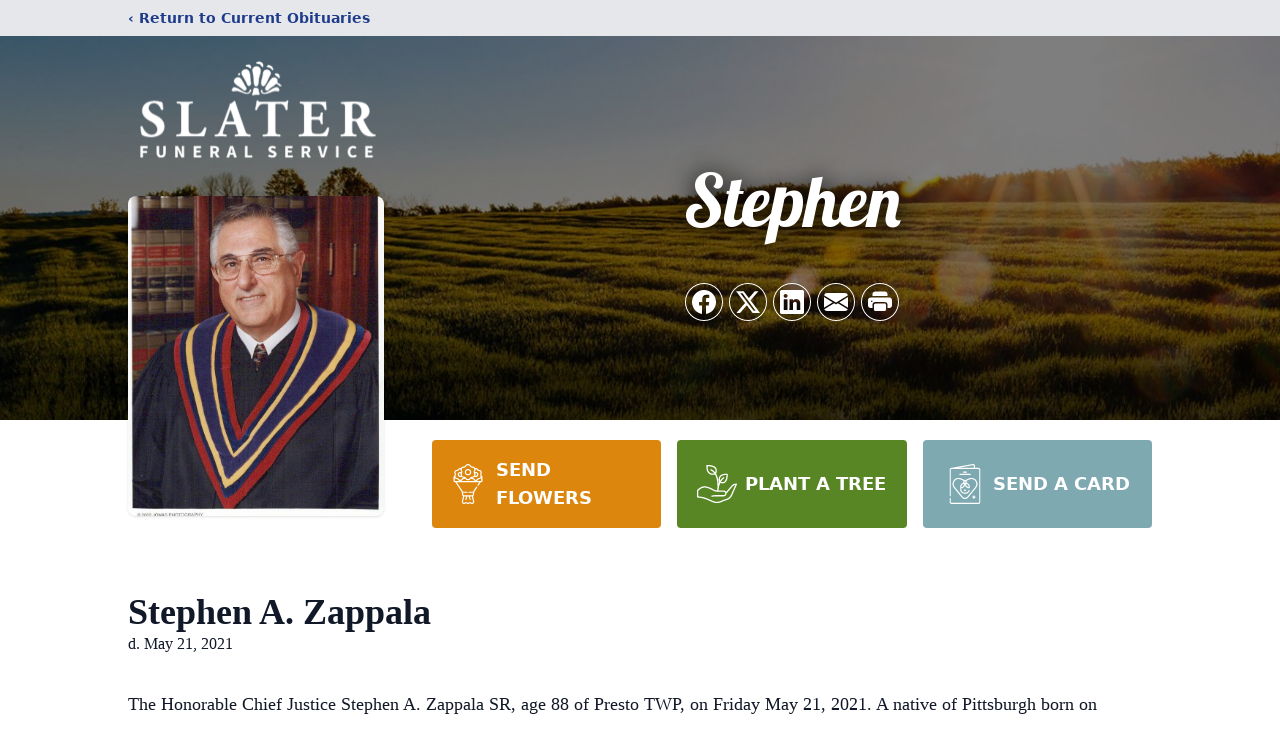

--- FILE ---
content_type: text/html; charset=utf-8
request_url: https://www.google.com/recaptcha/enterprise/anchor?ar=1&k=6LfWftQfAAAAALIq8Di_UaZg3bGQjk3JJ_GPOWyY&co=aHR0cHM6Ly9vYml0cy5zbGF0ZXJmdW5lcmFsLmNvbTo0NDM.&hl=en&type=image&v=PoyoqOPhxBO7pBk68S4YbpHZ&theme=light&size=invisible&badge=bottomright&anchor-ms=20000&execute-ms=30000&cb=ii9qfe8qwkb7
body_size: 48765
content:
<!DOCTYPE HTML><html dir="ltr" lang="en"><head><meta http-equiv="Content-Type" content="text/html; charset=UTF-8">
<meta http-equiv="X-UA-Compatible" content="IE=edge">
<title>reCAPTCHA</title>
<style type="text/css">
/* cyrillic-ext */
@font-face {
  font-family: 'Roboto';
  font-style: normal;
  font-weight: 400;
  font-stretch: 100%;
  src: url(//fonts.gstatic.com/s/roboto/v48/KFO7CnqEu92Fr1ME7kSn66aGLdTylUAMa3GUBHMdazTgWw.woff2) format('woff2');
  unicode-range: U+0460-052F, U+1C80-1C8A, U+20B4, U+2DE0-2DFF, U+A640-A69F, U+FE2E-FE2F;
}
/* cyrillic */
@font-face {
  font-family: 'Roboto';
  font-style: normal;
  font-weight: 400;
  font-stretch: 100%;
  src: url(//fonts.gstatic.com/s/roboto/v48/KFO7CnqEu92Fr1ME7kSn66aGLdTylUAMa3iUBHMdazTgWw.woff2) format('woff2');
  unicode-range: U+0301, U+0400-045F, U+0490-0491, U+04B0-04B1, U+2116;
}
/* greek-ext */
@font-face {
  font-family: 'Roboto';
  font-style: normal;
  font-weight: 400;
  font-stretch: 100%;
  src: url(//fonts.gstatic.com/s/roboto/v48/KFO7CnqEu92Fr1ME7kSn66aGLdTylUAMa3CUBHMdazTgWw.woff2) format('woff2');
  unicode-range: U+1F00-1FFF;
}
/* greek */
@font-face {
  font-family: 'Roboto';
  font-style: normal;
  font-weight: 400;
  font-stretch: 100%;
  src: url(//fonts.gstatic.com/s/roboto/v48/KFO7CnqEu92Fr1ME7kSn66aGLdTylUAMa3-UBHMdazTgWw.woff2) format('woff2');
  unicode-range: U+0370-0377, U+037A-037F, U+0384-038A, U+038C, U+038E-03A1, U+03A3-03FF;
}
/* math */
@font-face {
  font-family: 'Roboto';
  font-style: normal;
  font-weight: 400;
  font-stretch: 100%;
  src: url(//fonts.gstatic.com/s/roboto/v48/KFO7CnqEu92Fr1ME7kSn66aGLdTylUAMawCUBHMdazTgWw.woff2) format('woff2');
  unicode-range: U+0302-0303, U+0305, U+0307-0308, U+0310, U+0312, U+0315, U+031A, U+0326-0327, U+032C, U+032F-0330, U+0332-0333, U+0338, U+033A, U+0346, U+034D, U+0391-03A1, U+03A3-03A9, U+03B1-03C9, U+03D1, U+03D5-03D6, U+03F0-03F1, U+03F4-03F5, U+2016-2017, U+2034-2038, U+203C, U+2040, U+2043, U+2047, U+2050, U+2057, U+205F, U+2070-2071, U+2074-208E, U+2090-209C, U+20D0-20DC, U+20E1, U+20E5-20EF, U+2100-2112, U+2114-2115, U+2117-2121, U+2123-214F, U+2190, U+2192, U+2194-21AE, U+21B0-21E5, U+21F1-21F2, U+21F4-2211, U+2213-2214, U+2216-22FF, U+2308-230B, U+2310, U+2319, U+231C-2321, U+2336-237A, U+237C, U+2395, U+239B-23B7, U+23D0, U+23DC-23E1, U+2474-2475, U+25AF, U+25B3, U+25B7, U+25BD, U+25C1, U+25CA, U+25CC, U+25FB, U+266D-266F, U+27C0-27FF, U+2900-2AFF, U+2B0E-2B11, U+2B30-2B4C, U+2BFE, U+3030, U+FF5B, U+FF5D, U+1D400-1D7FF, U+1EE00-1EEFF;
}
/* symbols */
@font-face {
  font-family: 'Roboto';
  font-style: normal;
  font-weight: 400;
  font-stretch: 100%;
  src: url(//fonts.gstatic.com/s/roboto/v48/KFO7CnqEu92Fr1ME7kSn66aGLdTylUAMaxKUBHMdazTgWw.woff2) format('woff2');
  unicode-range: U+0001-000C, U+000E-001F, U+007F-009F, U+20DD-20E0, U+20E2-20E4, U+2150-218F, U+2190, U+2192, U+2194-2199, U+21AF, U+21E6-21F0, U+21F3, U+2218-2219, U+2299, U+22C4-22C6, U+2300-243F, U+2440-244A, U+2460-24FF, U+25A0-27BF, U+2800-28FF, U+2921-2922, U+2981, U+29BF, U+29EB, U+2B00-2BFF, U+4DC0-4DFF, U+FFF9-FFFB, U+10140-1018E, U+10190-1019C, U+101A0, U+101D0-101FD, U+102E0-102FB, U+10E60-10E7E, U+1D2C0-1D2D3, U+1D2E0-1D37F, U+1F000-1F0FF, U+1F100-1F1AD, U+1F1E6-1F1FF, U+1F30D-1F30F, U+1F315, U+1F31C, U+1F31E, U+1F320-1F32C, U+1F336, U+1F378, U+1F37D, U+1F382, U+1F393-1F39F, U+1F3A7-1F3A8, U+1F3AC-1F3AF, U+1F3C2, U+1F3C4-1F3C6, U+1F3CA-1F3CE, U+1F3D4-1F3E0, U+1F3ED, U+1F3F1-1F3F3, U+1F3F5-1F3F7, U+1F408, U+1F415, U+1F41F, U+1F426, U+1F43F, U+1F441-1F442, U+1F444, U+1F446-1F449, U+1F44C-1F44E, U+1F453, U+1F46A, U+1F47D, U+1F4A3, U+1F4B0, U+1F4B3, U+1F4B9, U+1F4BB, U+1F4BF, U+1F4C8-1F4CB, U+1F4D6, U+1F4DA, U+1F4DF, U+1F4E3-1F4E6, U+1F4EA-1F4ED, U+1F4F7, U+1F4F9-1F4FB, U+1F4FD-1F4FE, U+1F503, U+1F507-1F50B, U+1F50D, U+1F512-1F513, U+1F53E-1F54A, U+1F54F-1F5FA, U+1F610, U+1F650-1F67F, U+1F687, U+1F68D, U+1F691, U+1F694, U+1F698, U+1F6AD, U+1F6B2, U+1F6B9-1F6BA, U+1F6BC, U+1F6C6-1F6CF, U+1F6D3-1F6D7, U+1F6E0-1F6EA, U+1F6F0-1F6F3, U+1F6F7-1F6FC, U+1F700-1F7FF, U+1F800-1F80B, U+1F810-1F847, U+1F850-1F859, U+1F860-1F887, U+1F890-1F8AD, U+1F8B0-1F8BB, U+1F8C0-1F8C1, U+1F900-1F90B, U+1F93B, U+1F946, U+1F984, U+1F996, U+1F9E9, U+1FA00-1FA6F, U+1FA70-1FA7C, U+1FA80-1FA89, U+1FA8F-1FAC6, U+1FACE-1FADC, U+1FADF-1FAE9, U+1FAF0-1FAF8, U+1FB00-1FBFF;
}
/* vietnamese */
@font-face {
  font-family: 'Roboto';
  font-style: normal;
  font-weight: 400;
  font-stretch: 100%;
  src: url(//fonts.gstatic.com/s/roboto/v48/KFO7CnqEu92Fr1ME7kSn66aGLdTylUAMa3OUBHMdazTgWw.woff2) format('woff2');
  unicode-range: U+0102-0103, U+0110-0111, U+0128-0129, U+0168-0169, U+01A0-01A1, U+01AF-01B0, U+0300-0301, U+0303-0304, U+0308-0309, U+0323, U+0329, U+1EA0-1EF9, U+20AB;
}
/* latin-ext */
@font-face {
  font-family: 'Roboto';
  font-style: normal;
  font-weight: 400;
  font-stretch: 100%;
  src: url(//fonts.gstatic.com/s/roboto/v48/KFO7CnqEu92Fr1ME7kSn66aGLdTylUAMa3KUBHMdazTgWw.woff2) format('woff2');
  unicode-range: U+0100-02BA, U+02BD-02C5, U+02C7-02CC, U+02CE-02D7, U+02DD-02FF, U+0304, U+0308, U+0329, U+1D00-1DBF, U+1E00-1E9F, U+1EF2-1EFF, U+2020, U+20A0-20AB, U+20AD-20C0, U+2113, U+2C60-2C7F, U+A720-A7FF;
}
/* latin */
@font-face {
  font-family: 'Roboto';
  font-style: normal;
  font-weight: 400;
  font-stretch: 100%;
  src: url(//fonts.gstatic.com/s/roboto/v48/KFO7CnqEu92Fr1ME7kSn66aGLdTylUAMa3yUBHMdazQ.woff2) format('woff2');
  unicode-range: U+0000-00FF, U+0131, U+0152-0153, U+02BB-02BC, U+02C6, U+02DA, U+02DC, U+0304, U+0308, U+0329, U+2000-206F, U+20AC, U+2122, U+2191, U+2193, U+2212, U+2215, U+FEFF, U+FFFD;
}
/* cyrillic-ext */
@font-face {
  font-family: 'Roboto';
  font-style: normal;
  font-weight: 500;
  font-stretch: 100%;
  src: url(//fonts.gstatic.com/s/roboto/v48/KFO7CnqEu92Fr1ME7kSn66aGLdTylUAMa3GUBHMdazTgWw.woff2) format('woff2');
  unicode-range: U+0460-052F, U+1C80-1C8A, U+20B4, U+2DE0-2DFF, U+A640-A69F, U+FE2E-FE2F;
}
/* cyrillic */
@font-face {
  font-family: 'Roboto';
  font-style: normal;
  font-weight: 500;
  font-stretch: 100%;
  src: url(//fonts.gstatic.com/s/roboto/v48/KFO7CnqEu92Fr1ME7kSn66aGLdTylUAMa3iUBHMdazTgWw.woff2) format('woff2');
  unicode-range: U+0301, U+0400-045F, U+0490-0491, U+04B0-04B1, U+2116;
}
/* greek-ext */
@font-face {
  font-family: 'Roboto';
  font-style: normal;
  font-weight: 500;
  font-stretch: 100%;
  src: url(//fonts.gstatic.com/s/roboto/v48/KFO7CnqEu92Fr1ME7kSn66aGLdTylUAMa3CUBHMdazTgWw.woff2) format('woff2');
  unicode-range: U+1F00-1FFF;
}
/* greek */
@font-face {
  font-family: 'Roboto';
  font-style: normal;
  font-weight: 500;
  font-stretch: 100%;
  src: url(//fonts.gstatic.com/s/roboto/v48/KFO7CnqEu92Fr1ME7kSn66aGLdTylUAMa3-UBHMdazTgWw.woff2) format('woff2');
  unicode-range: U+0370-0377, U+037A-037F, U+0384-038A, U+038C, U+038E-03A1, U+03A3-03FF;
}
/* math */
@font-face {
  font-family: 'Roboto';
  font-style: normal;
  font-weight: 500;
  font-stretch: 100%;
  src: url(//fonts.gstatic.com/s/roboto/v48/KFO7CnqEu92Fr1ME7kSn66aGLdTylUAMawCUBHMdazTgWw.woff2) format('woff2');
  unicode-range: U+0302-0303, U+0305, U+0307-0308, U+0310, U+0312, U+0315, U+031A, U+0326-0327, U+032C, U+032F-0330, U+0332-0333, U+0338, U+033A, U+0346, U+034D, U+0391-03A1, U+03A3-03A9, U+03B1-03C9, U+03D1, U+03D5-03D6, U+03F0-03F1, U+03F4-03F5, U+2016-2017, U+2034-2038, U+203C, U+2040, U+2043, U+2047, U+2050, U+2057, U+205F, U+2070-2071, U+2074-208E, U+2090-209C, U+20D0-20DC, U+20E1, U+20E5-20EF, U+2100-2112, U+2114-2115, U+2117-2121, U+2123-214F, U+2190, U+2192, U+2194-21AE, U+21B0-21E5, U+21F1-21F2, U+21F4-2211, U+2213-2214, U+2216-22FF, U+2308-230B, U+2310, U+2319, U+231C-2321, U+2336-237A, U+237C, U+2395, U+239B-23B7, U+23D0, U+23DC-23E1, U+2474-2475, U+25AF, U+25B3, U+25B7, U+25BD, U+25C1, U+25CA, U+25CC, U+25FB, U+266D-266F, U+27C0-27FF, U+2900-2AFF, U+2B0E-2B11, U+2B30-2B4C, U+2BFE, U+3030, U+FF5B, U+FF5D, U+1D400-1D7FF, U+1EE00-1EEFF;
}
/* symbols */
@font-face {
  font-family: 'Roboto';
  font-style: normal;
  font-weight: 500;
  font-stretch: 100%;
  src: url(//fonts.gstatic.com/s/roboto/v48/KFO7CnqEu92Fr1ME7kSn66aGLdTylUAMaxKUBHMdazTgWw.woff2) format('woff2');
  unicode-range: U+0001-000C, U+000E-001F, U+007F-009F, U+20DD-20E0, U+20E2-20E4, U+2150-218F, U+2190, U+2192, U+2194-2199, U+21AF, U+21E6-21F0, U+21F3, U+2218-2219, U+2299, U+22C4-22C6, U+2300-243F, U+2440-244A, U+2460-24FF, U+25A0-27BF, U+2800-28FF, U+2921-2922, U+2981, U+29BF, U+29EB, U+2B00-2BFF, U+4DC0-4DFF, U+FFF9-FFFB, U+10140-1018E, U+10190-1019C, U+101A0, U+101D0-101FD, U+102E0-102FB, U+10E60-10E7E, U+1D2C0-1D2D3, U+1D2E0-1D37F, U+1F000-1F0FF, U+1F100-1F1AD, U+1F1E6-1F1FF, U+1F30D-1F30F, U+1F315, U+1F31C, U+1F31E, U+1F320-1F32C, U+1F336, U+1F378, U+1F37D, U+1F382, U+1F393-1F39F, U+1F3A7-1F3A8, U+1F3AC-1F3AF, U+1F3C2, U+1F3C4-1F3C6, U+1F3CA-1F3CE, U+1F3D4-1F3E0, U+1F3ED, U+1F3F1-1F3F3, U+1F3F5-1F3F7, U+1F408, U+1F415, U+1F41F, U+1F426, U+1F43F, U+1F441-1F442, U+1F444, U+1F446-1F449, U+1F44C-1F44E, U+1F453, U+1F46A, U+1F47D, U+1F4A3, U+1F4B0, U+1F4B3, U+1F4B9, U+1F4BB, U+1F4BF, U+1F4C8-1F4CB, U+1F4D6, U+1F4DA, U+1F4DF, U+1F4E3-1F4E6, U+1F4EA-1F4ED, U+1F4F7, U+1F4F9-1F4FB, U+1F4FD-1F4FE, U+1F503, U+1F507-1F50B, U+1F50D, U+1F512-1F513, U+1F53E-1F54A, U+1F54F-1F5FA, U+1F610, U+1F650-1F67F, U+1F687, U+1F68D, U+1F691, U+1F694, U+1F698, U+1F6AD, U+1F6B2, U+1F6B9-1F6BA, U+1F6BC, U+1F6C6-1F6CF, U+1F6D3-1F6D7, U+1F6E0-1F6EA, U+1F6F0-1F6F3, U+1F6F7-1F6FC, U+1F700-1F7FF, U+1F800-1F80B, U+1F810-1F847, U+1F850-1F859, U+1F860-1F887, U+1F890-1F8AD, U+1F8B0-1F8BB, U+1F8C0-1F8C1, U+1F900-1F90B, U+1F93B, U+1F946, U+1F984, U+1F996, U+1F9E9, U+1FA00-1FA6F, U+1FA70-1FA7C, U+1FA80-1FA89, U+1FA8F-1FAC6, U+1FACE-1FADC, U+1FADF-1FAE9, U+1FAF0-1FAF8, U+1FB00-1FBFF;
}
/* vietnamese */
@font-face {
  font-family: 'Roboto';
  font-style: normal;
  font-weight: 500;
  font-stretch: 100%;
  src: url(//fonts.gstatic.com/s/roboto/v48/KFO7CnqEu92Fr1ME7kSn66aGLdTylUAMa3OUBHMdazTgWw.woff2) format('woff2');
  unicode-range: U+0102-0103, U+0110-0111, U+0128-0129, U+0168-0169, U+01A0-01A1, U+01AF-01B0, U+0300-0301, U+0303-0304, U+0308-0309, U+0323, U+0329, U+1EA0-1EF9, U+20AB;
}
/* latin-ext */
@font-face {
  font-family: 'Roboto';
  font-style: normal;
  font-weight: 500;
  font-stretch: 100%;
  src: url(//fonts.gstatic.com/s/roboto/v48/KFO7CnqEu92Fr1ME7kSn66aGLdTylUAMa3KUBHMdazTgWw.woff2) format('woff2');
  unicode-range: U+0100-02BA, U+02BD-02C5, U+02C7-02CC, U+02CE-02D7, U+02DD-02FF, U+0304, U+0308, U+0329, U+1D00-1DBF, U+1E00-1E9F, U+1EF2-1EFF, U+2020, U+20A0-20AB, U+20AD-20C0, U+2113, U+2C60-2C7F, U+A720-A7FF;
}
/* latin */
@font-face {
  font-family: 'Roboto';
  font-style: normal;
  font-weight: 500;
  font-stretch: 100%;
  src: url(//fonts.gstatic.com/s/roboto/v48/KFO7CnqEu92Fr1ME7kSn66aGLdTylUAMa3yUBHMdazQ.woff2) format('woff2');
  unicode-range: U+0000-00FF, U+0131, U+0152-0153, U+02BB-02BC, U+02C6, U+02DA, U+02DC, U+0304, U+0308, U+0329, U+2000-206F, U+20AC, U+2122, U+2191, U+2193, U+2212, U+2215, U+FEFF, U+FFFD;
}
/* cyrillic-ext */
@font-face {
  font-family: 'Roboto';
  font-style: normal;
  font-weight: 900;
  font-stretch: 100%;
  src: url(//fonts.gstatic.com/s/roboto/v48/KFO7CnqEu92Fr1ME7kSn66aGLdTylUAMa3GUBHMdazTgWw.woff2) format('woff2');
  unicode-range: U+0460-052F, U+1C80-1C8A, U+20B4, U+2DE0-2DFF, U+A640-A69F, U+FE2E-FE2F;
}
/* cyrillic */
@font-face {
  font-family: 'Roboto';
  font-style: normal;
  font-weight: 900;
  font-stretch: 100%;
  src: url(//fonts.gstatic.com/s/roboto/v48/KFO7CnqEu92Fr1ME7kSn66aGLdTylUAMa3iUBHMdazTgWw.woff2) format('woff2');
  unicode-range: U+0301, U+0400-045F, U+0490-0491, U+04B0-04B1, U+2116;
}
/* greek-ext */
@font-face {
  font-family: 'Roboto';
  font-style: normal;
  font-weight: 900;
  font-stretch: 100%;
  src: url(//fonts.gstatic.com/s/roboto/v48/KFO7CnqEu92Fr1ME7kSn66aGLdTylUAMa3CUBHMdazTgWw.woff2) format('woff2');
  unicode-range: U+1F00-1FFF;
}
/* greek */
@font-face {
  font-family: 'Roboto';
  font-style: normal;
  font-weight: 900;
  font-stretch: 100%;
  src: url(//fonts.gstatic.com/s/roboto/v48/KFO7CnqEu92Fr1ME7kSn66aGLdTylUAMa3-UBHMdazTgWw.woff2) format('woff2');
  unicode-range: U+0370-0377, U+037A-037F, U+0384-038A, U+038C, U+038E-03A1, U+03A3-03FF;
}
/* math */
@font-face {
  font-family: 'Roboto';
  font-style: normal;
  font-weight: 900;
  font-stretch: 100%;
  src: url(//fonts.gstatic.com/s/roboto/v48/KFO7CnqEu92Fr1ME7kSn66aGLdTylUAMawCUBHMdazTgWw.woff2) format('woff2');
  unicode-range: U+0302-0303, U+0305, U+0307-0308, U+0310, U+0312, U+0315, U+031A, U+0326-0327, U+032C, U+032F-0330, U+0332-0333, U+0338, U+033A, U+0346, U+034D, U+0391-03A1, U+03A3-03A9, U+03B1-03C9, U+03D1, U+03D5-03D6, U+03F0-03F1, U+03F4-03F5, U+2016-2017, U+2034-2038, U+203C, U+2040, U+2043, U+2047, U+2050, U+2057, U+205F, U+2070-2071, U+2074-208E, U+2090-209C, U+20D0-20DC, U+20E1, U+20E5-20EF, U+2100-2112, U+2114-2115, U+2117-2121, U+2123-214F, U+2190, U+2192, U+2194-21AE, U+21B0-21E5, U+21F1-21F2, U+21F4-2211, U+2213-2214, U+2216-22FF, U+2308-230B, U+2310, U+2319, U+231C-2321, U+2336-237A, U+237C, U+2395, U+239B-23B7, U+23D0, U+23DC-23E1, U+2474-2475, U+25AF, U+25B3, U+25B7, U+25BD, U+25C1, U+25CA, U+25CC, U+25FB, U+266D-266F, U+27C0-27FF, U+2900-2AFF, U+2B0E-2B11, U+2B30-2B4C, U+2BFE, U+3030, U+FF5B, U+FF5D, U+1D400-1D7FF, U+1EE00-1EEFF;
}
/* symbols */
@font-face {
  font-family: 'Roboto';
  font-style: normal;
  font-weight: 900;
  font-stretch: 100%;
  src: url(//fonts.gstatic.com/s/roboto/v48/KFO7CnqEu92Fr1ME7kSn66aGLdTylUAMaxKUBHMdazTgWw.woff2) format('woff2');
  unicode-range: U+0001-000C, U+000E-001F, U+007F-009F, U+20DD-20E0, U+20E2-20E4, U+2150-218F, U+2190, U+2192, U+2194-2199, U+21AF, U+21E6-21F0, U+21F3, U+2218-2219, U+2299, U+22C4-22C6, U+2300-243F, U+2440-244A, U+2460-24FF, U+25A0-27BF, U+2800-28FF, U+2921-2922, U+2981, U+29BF, U+29EB, U+2B00-2BFF, U+4DC0-4DFF, U+FFF9-FFFB, U+10140-1018E, U+10190-1019C, U+101A0, U+101D0-101FD, U+102E0-102FB, U+10E60-10E7E, U+1D2C0-1D2D3, U+1D2E0-1D37F, U+1F000-1F0FF, U+1F100-1F1AD, U+1F1E6-1F1FF, U+1F30D-1F30F, U+1F315, U+1F31C, U+1F31E, U+1F320-1F32C, U+1F336, U+1F378, U+1F37D, U+1F382, U+1F393-1F39F, U+1F3A7-1F3A8, U+1F3AC-1F3AF, U+1F3C2, U+1F3C4-1F3C6, U+1F3CA-1F3CE, U+1F3D4-1F3E0, U+1F3ED, U+1F3F1-1F3F3, U+1F3F5-1F3F7, U+1F408, U+1F415, U+1F41F, U+1F426, U+1F43F, U+1F441-1F442, U+1F444, U+1F446-1F449, U+1F44C-1F44E, U+1F453, U+1F46A, U+1F47D, U+1F4A3, U+1F4B0, U+1F4B3, U+1F4B9, U+1F4BB, U+1F4BF, U+1F4C8-1F4CB, U+1F4D6, U+1F4DA, U+1F4DF, U+1F4E3-1F4E6, U+1F4EA-1F4ED, U+1F4F7, U+1F4F9-1F4FB, U+1F4FD-1F4FE, U+1F503, U+1F507-1F50B, U+1F50D, U+1F512-1F513, U+1F53E-1F54A, U+1F54F-1F5FA, U+1F610, U+1F650-1F67F, U+1F687, U+1F68D, U+1F691, U+1F694, U+1F698, U+1F6AD, U+1F6B2, U+1F6B9-1F6BA, U+1F6BC, U+1F6C6-1F6CF, U+1F6D3-1F6D7, U+1F6E0-1F6EA, U+1F6F0-1F6F3, U+1F6F7-1F6FC, U+1F700-1F7FF, U+1F800-1F80B, U+1F810-1F847, U+1F850-1F859, U+1F860-1F887, U+1F890-1F8AD, U+1F8B0-1F8BB, U+1F8C0-1F8C1, U+1F900-1F90B, U+1F93B, U+1F946, U+1F984, U+1F996, U+1F9E9, U+1FA00-1FA6F, U+1FA70-1FA7C, U+1FA80-1FA89, U+1FA8F-1FAC6, U+1FACE-1FADC, U+1FADF-1FAE9, U+1FAF0-1FAF8, U+1FB00-1FBFF;
}
/* vietnamese */
@font-face {
  font-family: 'Roboto';
  font-style: normal;
  font-weight: 900;
  font-stretch: 100%;
  src: url(//fonts.gstatic.com/s/roboto/v48/KFO7CnqEu92Fr1ME7kSn66aGLdTylUAMa3OUBHMdazTgWw.woff2) format('woff2');
  unicode-range: U+0102-0103, U+0110-0111, U+0128-0129, U+0168-0169, U+01A0-01A1, U+01AF-01B0, U+0300-0301, U+0303-0304, U+0308-0309, U+0323, U+0329, U+1EA0-1EF9, U+20AB;
}
/* latin-ext */
@font-face {
  font-family: 'Roboto';
  font-style: normal;
  font-weight: 900;
  font-stretch: 100%;
  src: url(//fonts.gstatic.com/s/roboto/v48/KFO7CnqEu92Fr1ME7kSn66aGLdTylUAMa3KUBHMdazTgWw.woff2) format('woff2');
  unicode-range: U+0100-02BA, U+02BD-02C5, U+02C7-02CC, U+02CE-02D7, U+02DD-02FF, U+0304, U+0308, U+0329, U+1D00-1DBF, U+1E00-1E9F, U+1EF2-1EFF, U+2020, U+20A0-20AB, U+20AD-20C0, U+2113, U+2C60-2C7F, U+A720-A7FF;
}
/* latin */
@font-face {
  font-family: 'Roboto';
  font-style: normal;
  font-weight: 900;
  font-stretch: 100%;
  src: url(//fonts.gstatic.com/s/roboto/v48/KFO7CnqEu92Fr1ME7kSn66aGLdTylUAMa3yUBHMdazQ.woff2) format('woff2');
  unicode-range: U+0000-00FF, U+0131, U+0152-0153, U+02BB-02BC, U+02C6, U+02DA, U+02DC, U+0304, U+0308, U+0329, U+2000-206F, U+20AC, U+2122, U+2191, U+2193, U+2212, U+2215, U+FEFF, U+FFFD;
}

</style>
<link rel="stylesheet" type="text/css" href="https://www.gstatic.com/recaptcha/releases/PoyoqOPhxBO7pBk68S4YbpHZ/styles__ltr.css">
<script nonce="yRj-KVy3Y3vf0fYZKp-uLQ" type="text/javascript">window['__recaptcha_api'] = 'https://www.google.com/recaptcha/enterprise/';</script>
<script type="text/javascript" src="https://www.gstatic.com/recaptcha/releases/PoyoqOPhxBO7pBk68S4YbpHZ/recaptcha__en.js" nonce="yRj-KVy3Y3vf0fYZKp-uLQ">
      
    </script></head>
<body><div id="rc-anchor-alert" class="rc-anchor-alert"></div>
<input type="hidden" id="recaptcha-token" value="[base64]">
<script type="text/javascript" nonce="yRj-KVy3Y3vf0fYZKp-uLQ">
      recaptcha.anchor.Main.init("[\x22ainput\x22,[\x22bgdata\x22,\x22\x22,\[base64]/[base64]/[base64]/[base64]/[base64]/[base64]/[base64]/[base64]/[base64]/[base64]\\u003d\x22,\[base64]\\u003d\\u003d\x22,\x22wpXChMKaSzLDgsOBw4dRw4jDnsKawpJwS0LDm8K1IwHCncKkwq50VzxPw7NEFMOnw5DCm8OoH1Q5woQRdsO0wpdtCRdQw6ZpY13DssKpWjXDhmMUWcOLwrrCkMOtw53DqMO0w5lsw5nDgsK2woxCw6HDr8Ozwo7CmMOvRhgBw5bCkMOxw7PDhzwfBi1ww5/Dv8O+BH/Dk0XDoMO4QVPCvcOTR8KYwrvDt8O1w4HCgsKZwrJXw5MtwqVOw5zDtl/Ch3DDokrDo8KJw5PDuD5lwqZ9Q8KjKsKaG8OqwpPClcKnacKwwpN1K35cJ8KjP8O8w7IbwrZ+fcKlwrAhcjVSw6BPRsKkwooww4XDpUpbfBPDh8O/wrHCs8OaLy7CisOZwr8rwrEBw55AN8OaV3dSGcOQdcKgOcOaMxrClUEhw4PDl3ARw4BPwpwaw7DCh3A4PcOfwprDkFgaw4/CnEzCs8KsCH3DvMOZKUhzV0cBMsKfwqfDpVvCt8O2w53DjX/DmcOiby3DhwB2wpl/w75VwoLCjsKcwokwBMKFfwfCgj/ClSzChhDDpU0rw4/DmMKiJCI0w70ZbMOKwrQ0c8OKb3h3dcOaM8OVYsOgwoDCjG/Cukg+AsOOJRjCmcK6wobDr0tcwqptLMO4I8OPw7TDgQB8w4TDom5Ww5PCksKiwqDDq8OUwq3CjVrDoDZXw6/CqRHCs8KtOFgRw6TDvsKLLnLCt8KZw5U7I1rDrkrCvsKhwqLCmSs/wqPCvybCusOhw7cwwoAXw4nDkA0OJcK1w6jDn2kJC8OPTcK/OR7Dp8KGVjzCqsKNw7M7wo0eIxHCu8OxwrMveMObwr4vQcO3VcOgCcO4PSZ7w4EFwpFiw7HDl2vDhDvCosOPwqjChcKhOsKrw4XCphnDtMOsQcOXb2UrGwEKJMKRwozCghwJw4zChknCoDrCkht/wrTDv8KCw6dhMmstw7bCvkHDnMKFNlw+w5Ruf8KRw4YcwrJxw6LDhFHDgGpcw4Uzwpwpw5XDj8OqwoXDl8KOw5AnKcKCw5fCmz7DisOxV0PCtVXCj8O9ET3Cg8K5anHCksOtwp0VCjoWwpDDqHA7acOtScOSwo/ChSPCmcKAY8Oywp/DuiNnCS/CiRvDqMKPwp1CwqjCscOAwqLDvzDDmMKcw5TCjS43wq3CgxvDk8KHMxkNCSvDq8OMdijDisKTwrcJw6PCjkoAw4Rsw67Cng/CosO2w4TChsOVEMO7P8OzJMOgJcKFw4tuWMOvw4rDokV7X8OMC8KdaMOwN8OTDQnCpMKmwrEVdAbCgSzDhcORw4PCtQMTwq1owq3DmhbCokJGwrTDhsKQw6rDkGNCw6tPKsK6L8ODwqBbTMKcEX8fw5vCohLDisKKwrYQM8KoEh8kwoYnwpATCw/DrjMQw6g5w5RHw6nCi23CqHpsw4nDhDQeFnrCqmVQwqTCi1jDumPDmsKRWGYjw6DCnQ7DrxHDv8Kkw4rCjMKGw7pJwqNCFTTDrX1tw53CssKzBMK0wr/CgMKpwoAkH8OIJMKOwrZKw44lSxcleAnDnsOOw63DownCg07DqETDs1Y8UGAadw/CicKPdUwAw5HCvsKowoBRO8OnwpR9ViTCqG0yw5nCvsOfw6DDrGwBfR/CtkllwrkFNcOcwpHCrzvDjsOcw5Q6w6M5w4lSw78/wp3DvcO7w5bCjsOnAcKLw6F3w6XCgD0OVcO1KMKew7/Dq8KIwq/DsMKNSsK9w7bCjQdCwqdRwpJYIx/Dr2rDnS1UTgU+w71nFcOSH8KOwqptIsKBDcOlUh5Mw77CisK9w7XDpWHDhyHDsl5Rw5JgwpoYwoLDkQF0wrHCsz0UXsK4wpNkwrHCm8ODw7wOwqcKGMKGYmfDv2hyEcKhMyR8wqTCssKxVcOkB0oZw6l0TcK6EcKyw7RAw6/CrsO2fQ9AwrQgwrjCji/CscOCWsOfRifDs8Ozwq5Bw6Ufw6rChmfDgXx7w64vHhbCgBImJsOqwozCrkgVw7vCu8OcQ2x2w7LCnsOdw67DksOoeTBzwpcvwqjCpQwPUDXDsETCqcOEwqLCmTBuCMKeKcOCwrbDvXHDpEPCu8O1Pnouw5tZOEDDr8O0UsONw5/DiEfCl8Oiw6EgbHdcw67Cu8OgwrkRw5PDlXTDhRbDl2AJw5TDmcKPw6fDvMKqw5jDtgUkw5cdXsODEmTCtxPDpUpBwppuPlk0MsKewrxlOX0wT2XCoCjCosK9BcK3MXvCqCFuw5lmw4/DgFZBw6dNbzvChMOFwp5Qw7zDvMO/RX5Awq3CqMOUwq1YNMOawqlFw7zCucKPw6oMw74Jw7nCusKLLl3DhCXDqsK/[base64]/ClD3CpsOfecO1DijCucKCCMKxw6IReCYwVsKxEsOxw4PCk8Kswpt8cMKGV8OKw4paw4jDv8KwJkrDtyswwqB/KVlVw5jDugvCg8OtTX5GwoUkFH7DuMOcwonCrcOOwofCtcKJwoXDtQUywrLCoWLClMKQwqUgWDfDpsOMwrXCtcKFwpdhwrHDhzkEdlbDqjvCqnQgREPDjg8pwrbCjRUkE8OBAVR2VMKqwq/Ds8Otw47Dr1A3bMKcBcKaLMOyw6UDF8KeHsKJwqzDvVTCicO5wq5gwrXCgBM3EnLCocOBwqdRPF8Nw7FTw4oJdcK5w5TCu2Q6w4E0GyTDj8KKw49kw6bDmsK0Y8KvaTlsFglGCMOKwr3CgcKaUT5Jw4Unw7zDhcOAw6g3w5fDmC0Ew4/[base64]/w4fDqMO6esKkw5fDvcK2Kk/CqMOfAsK4wrVswoTDocKqLDrCmicywpvDk0YeFsK/T3sww5PDisOUwo/[base64]/XcOHRR4Nwq5lFMKow5USTTgeYcOnw5jCg8K0CSx+w4fDo8OtHXEJccODE8OSfQvClGowwrHDuMKZwokpPxPDkMKDe8KXEVjCljrDkMKeNh5GOz/Cu8K2wpoBwq4nYMKFdMOAwobCncKrQh4Qw6NbasKSWcKuw5nCkD1jbsK0w4ReFjhcE8Ojw6/Dn1nDqsO+wr7Ct8KRwq/DvsK/[base64]/CRJZw7xFw7LDqxVVw7/DncKJQh3DrsKbwp0+BMOVNMKewoPDrcO+XcORRwxJwo8sIMOPbsOpw7nDmxtBwrtjATNUwqXDtMK6M8O5wp0fw6PDqsO0wqLCvCREKcKTTMOjfBjDoFXCgMO3wofDpMO/[base64]/[base64]/w5A5w5gpYCwMVlkawrPDrSPChWTCo1HDpD3DhTrDqSfDmcO4w6QtF1DCgVRrDsOowroAw5HCqsKpw6Biw5YJF8KfDMKQwpcaJsKkwrzDpMKHw49xwoJWw78gw4V/OMOhw4EWLw/[base64]/QcOmZBbClsOBK8KhVn7CoMO4wqBPIcOfQMOzw7o4S8KNacK/w6ltw5l7wrPDu8OewrLCrS3Dj8K3w5tfJMKXGsOeV8KLZTrDq8OKUFZ9djdawpNJw6rDs8OEwqgkw6TCgB4vw5TCv8OnwojDj8OvwpPCmcKvYsKnF8K2UmY/[base64]/[base64]/[base64]/[base64]/CiE7Cr2BUdcOzE8OhX8OqVMOOTMOlYsKPw7zDlU7DsFrCg8ORa0TCggTCsMKeIcO4woXDiMOGwrR4w4PCo3sDLnHCssKZwobDnC7Cj8KxwpIRD8OZDcOrFMOYw7hvwp3Dg2vDslHCn3PDmVnDvBXDo8Kmwr9/[base64]/w49Cw7RYwpLDisO8w77CmSDDt07CnsO0XRjCk8KfKMOgwqrCmnjDvsKDw5B1dMKmw5c7JsOrWsKNwoA0F8Kuw6rCiMODHgrDqyzDt35vwqBRRAhoOzfCqiHCg8OMXRFUw4ENwqNYw7XDo8Kfw7oKG8OYw4l5wqAqworCvBbDvHjCucKywr/Dn0vCnMOJwr7CvQXCoMOBccOgPw7Ckx7Cj3nDisOcIlFFworCq8Ozw6ZYXRNrwqXDjlTDr8KtUDzChcO4w6/CgcKUwq3Co8KnwoVLwqPCiBXDhX/ChW/[base64]/DksOTeRY+Pwdew45TSn0Pw5QIw6sWY1TCmcOpw5pPwo9FSDDDgcOFSR/DngcEwqzDmcKWKDXCvgZKwqjCpsKvwp3DusKdwokLwoZMEFkOKcOwwq/DpRXCokxNUzXDgcOkYsO/[base64]/woHCiU8WARBKw6rDpsObHsOnw6dqwoxsw5MdwqLDg2xJOzVZBnFzDE/[base64]/CvsKHw4oew7vCmU5nwoM6wr0vaVrDisOJNcOYwpnCkMK5ccOFccOkNxZoDBBkCyp2wrDCp0vCoXMFAyLDo8KIFEfDosKnYl/CjgR+EsKLUhDDnMKKwqrDulEfYsKnQMOtwoJIwqbCoMObeSQ/wqPCpcOJwqcsLgPCmcKzw4xrw6TCnMOxAsOsTH58wrvCu8Oew4V6wpzCg3fDnRAFV8KRwrN7Mn84AMKhccO8wq/DjsKnw43DqsOuw65Hwr3CgcO8HsOPLMOPbADCjMOvwr5kwpENwokTbyjCkRbCgixXFcOiHyvCm8K0dMOESFzCtMKePsOrWwfDk8OIUV3Dqh3DmMK/CMKMNGzDqsKEZzA1dH5vAcO0FA0vw48JdcKkw65Fw7XCgFAlwrbDjsKkw5vDt8KWN8KKdjgaJQ43UQXDvcONFktPPMKodULCt8K/w7zDsTVJw4TClsO4ZBcCwr84A8OPcMKxfG7CqcKCwo9uSVfDt8KUEcOlw6lgwonDnjLDpgTDhiEJw5wCwpnDjcOawr4/[base64]/Dv8O5HVtGD8OmPSULw6dFEW4hNMOsQ8OFAgLCshjCqCVhwr3ClEDDpzvDokxYw4IKbw1cIcKJV8OoExtEBhteAcODwpbCii/[base64]/[base64]/[base64]/Do8K5NcOcw49BbFjCvExVWm7DrsO9w5vDpgfCvQnDpk7Co8K3Nx1sd8KIZXxfw4gzwpXCh8OMBcKZKsKJLA96wojCnSo4PcKYwofChcKfGMOKw5vClsOGVEA2GcOHWMOywq/[base64]/DrFfCssO/MMOtYCEtw5zCuDjCqhvCtTRsw5UOacKHworDihpHwqphwqkfRcOzwr8eHj7DgmHDm8Kkw49XIsKKwpZ6w4xnwoFNw4tOw7sYw5rClcKdAwPDiFl5w5FrwqfDoW7CilpBw7NYwoIhw7IswrDCvyk5Y8K1WsOqw6vCqMOpw608w7nDu8Olw5PDoXgzwosJw6/DthDCh3LDlwfCiX7CksO0w7DDrMOPAVp5wr9hwo/Dj0nDiMKAwo7Djgd8D0fDhMOIdXRHKsK+YSI+wqPDoDPCs8KiGjHCj8OSNMOxw7zDjsOkw67CjMKUw6jCqGh4w7h+PcKmwpE+w7Nnw5/CpFzDr8KDQAbCnsKSbi/DosKXQHR/U8OQEsK2w5LCqcK0w6TChlswFg3Dt8KIwqM5wo3DiGHDpMOvwrLDgsKuw7IUw5nCu8OJSCDDkx1zDTHDlBVhw4tTFk3DvCnCicKtZQTDn8KGwo8RcSFBWsO3KsKXw7DCjcKQwrXCvn0CRhHClcO/IMOewrVYYiDCtcKUwq7DmEUyVA7DqcOrQ8KfwrbCtyEEwpttwoLCssONWsOwwoXCoXzCihknw6/DnTRrwqTDh8O1wpXCisK1YsO9wpPCn2zChxTCmUlcw5rDiVLCncKYAHQsT8Oww7jDuhNkMUTDrcK9IcKawo/ChCLDssOvaMOpRW0WTcOdd8KjQHITHcOUd8KDw4LCjsKOwqfCvlUZw74Ew6nDosO/e8KJRcKhScKeHsOkf8KGw7jDvXzCvHbDl3RGBcOQw4TDmcOewp/DvsKyWsOlwprCvW9nJjjCunbDgAFnBsKKwpzDnS/Dq2QYCsOpwrlDwrdoQA3CrUgqa8Kuw57DmMO4wp0ZRsOEOcO7w7R+wo18wrTDtsK6w44LfGzDosK+wokEw4ZAK8OKUsKEw7vDviQea8OCJ8Ksw5fDhcOYahBvw43CnDvDpjPClTtkGX4tERrDisOJGRBQwqbCrUDCpV/Ct8Knwo/DlMKqcG7CnS7CmzFBSXPDt37CizDCmsOELwvDg8KGw6zDlG5Vw7QCw5/CjEXDhsK8Q8OCwovDmcKgw7nDqQBLw7nCuzNWwoXDtcOtwoLDix5kwqHDs1nCm8KZFcK+wqfCgkc7wrZbeTnCksOEwrpfwps/YzZPw6rDsxh0w7pgw5bCtAIIYQ5vw71Bwo/ClFhLw6xtw5PCrXTDk8OtScOFw5XDjcOSXMOQw7Ine8KMwoQIwqQmw7HDuMO7JEt3w6vCoMOkw5wmwqjCrlbDhMKPLX/DpEJDw6HCqMKSwqpqw6VoXMKCWT5/[base64]/CpcOMwrJWw7DDvMKSYMOYFF9IKMKFRAFFSiPCn8Kyw7wEw6DDtkbDlcObe8K2w707XsOxw6bCjcKESAXDvW/CicKUTsOgw47CogfCjTAmCsOPbcK7wqHDriLDtMK5woDCusKDwrpRDiPClsOdL2AqdsO/wrwTw70cwp/Ckn59wpcJwrvCmgwKcH4/OmbCnMOOQMK4diQRw6ROQcOpwokoZMOwwrYRw4jDo3oMbcKvOFZ0E8OsYHTCi1rChcOPcA/Dmjcqwq5gfTwAw4/DoiTCmml5NGY9w6jDsRVEwrhfwpc/[base64]/Cg8KWw41YwqfCjVZ7a3nDnAnCksO+XT/CpMK9B2R8O8OVLcK2CcOFwocsw6jChRFzeMOWFsOcJsObFMOdC2XDtW3CphbDusKWJcKJIcKzw4Y8f8KuX8KqwpR+wrhlWXIsPcODXTvDlsKmwpjDpsK4w5jClsOTYcKMQMOEXMOPGcO0wp9cwp/ClCbCkmB0ZX7CscKlb03DhAEEHEDDtWkLwqc5JsKGWmXCjSpIwr8Iw6jClDDDvcO9w5hVw6t/w7ABJGjDucKXw55lS2wAwrzClTLDuMOqDMOBIsOmw4PCj01hFRU6bRXClEjDhx7Dg2HDh387STc5TMKnCy7ChGLCkTfDv8KTw5/DtcO8JMK+wqEWOcOmBsOwwrvCv0vChDl6OsKdwpsaBXtSYFEMJsKYQ2nDrMOJw6A6w5gLwrVAJTfDnivCkMOXw7/Ct0MLw4zCtkFdw6XDmRzDlSg4Mx/[base64]/[base64]/w4QowrJkdxQpBl3DqsOkwoNxRMOedyxlIsKNQ0Jww787wqPDnjcDQmjCkwvDmcK6YcO0wpPCsCded8OEw59LeMKlXi3Dm3hJNVgjDGTCg8Kew7PDgsKCwpDDhMOJZsKUWkIQw7nCm0sVwpA+H8KkZGnChcKTwp/CnsOFwpTDs8OADMKKAcOow4DCgCjCo8Krw5RTY1F1wo7DmsOBYcOZJ8OJQMKTwqoEGGsyeC0YZX/Duj7DplTClsKEwqzDlW7DksOLYMKqeMOwLi0EwroJO1EAwpYvwrLClMOwwqFzVgDDgcOMwr3CqWjCt8OGwp9JXcOewotYBMOEOB7CpBNMwpB1UErDhS7CiibCkcOwMcKdN1vDisOawp/CgWVjw4DCtcO4wpbCq8O6W8K0FllOJsK2w6VnDGzCulXCsUbDmMOPMnBowrpzYz5HX8KXwovCqsO5XU/CiiQiRzoGDG/[base64]/DjsOTAMOwCh9AXHDCn2TCpcOvw73CpBLCi8KtSMO3w5IAw57DmcKSw59lE8OFO8Ojw4/CsilcHhjDmxDDvnDDn8KyIsOyNjA8w510EEPCqsKaKMKYw4IDwpwhw4EywofDk8KIwrDDv1EQNmnDhsOvw7LDsMOswqbDqAxtwpFOw5fDiHnChcO/RsKxwoXDocKTXcO3DXoyCsOHwpHDmxLDlMOhf8KKw41xwqk9woDDisOXw5XDgEfClMKFJMKWw6XCo8KsZsKDwrszw6YJwrFnPMK2w51ywpwzMXPCsUjCpsO8bcKLwoXDtULCllVUWWnCvMOsw5jCv8KNw5XCpcOUw5jDtz/CmVo5wo1rw5DDqcKQw6fCpsOMwo7CtRzDncOYEExBTSVCwqzDlzLDjcKuWMOlBcODw7rCvcOqCMKGw4vCmm7DqMO1Q8OKBTfDkF1DwqVcwr1ZYsOow6TCnyI5wpdzKzFgwr3Cn3TDm8K7ccOBw4LDgwoEUR/DhxQPRknDvklew4AjYMOvwq40XMKCwoxOw60tGsKjXMKdw7jDvMKGwo4mCE7DpHHCv2olVXw6wp4TwozDs8KQw7s0cMOVw47CsjPCvDfDkGjCpMK2wp5rw5nDh8OBMMOOacKRw64YwqA+aArDrcO5wprCh8KKG0TDvcKNwp/DkR01w4caw7Mow79QFHZOw7XDmsKMUTpFw49NbCddIcKFY8O0wqs2L2zDpsK9R3vCpUMzI8OlO3nCpMO/HsKdfRJEQmbDnMK4Q3pvwrDCnlvCicKjDSPDv8KjICBzw6t/w4Aaw60kw580HcOSchzDjMKVKsKfdm9+wrnDrSXCqsOjw6lpw5olbMORw6t9w5xPwqTDo8K1wqw1F01Kw7TDjsKYR8K/eBDCvipKwprCpcKvw68BKiR1w5fDgMOab1Z+w77DocKrf8OTw7vCgV0rU33CkcOrcsKaw63DsgbCoMObwrDDisOVShgiSsK2wrp1wp/[base64]/FMKybibDmUDCtU90WsOdw4/DnsOfwoTDkjLDtsO1w4vDo0fCqwlgw782w7QQwqBowq7DmsKpw5TDmMOnwpF/cwcMdk7CgsOXw7cTTMKEE34Zw4Rmw7/[base64]/DvMKtw7vCp8Kke8KTwqZKwp7DoMOVwoB9w5rCtMKwNsOnwpUyd8OxI1xcw7nDhcKGwpssT2PDuHjDtDQcdHxnw4fCtMK/worCtsKsCMKEwoDDlhMzLsKew6pXwo7Ci8OpLU7CscOUw6vDnhpZw7DDgBYvwrF/[base64]/[base64]/Cn8KXE8KIXDwVVMO7wqDDmMKJG2vDkMOgw4oibX/DjMOKdC3CtcK+VB7DtMK5woxDwrPDoWDDtQ1xw5swEcOywohnw5BBIsK7X3QOcSgbeMOgZFgGXsOow4stUh/DlhrDpSYCSTk5w6vCtsKGVsKew6dmBcKhwrcILxXCkRfCiGtVwpN2w7zCuTrCgsK0w6DDvTjCpUvCkzYVPcKwL8KTwqEfZXLDlsKvNMKewr3CkgItw43ClsOpfC8lwqwiUcKIwoVSw4rDvAHDuHLDo0PDgh4dwoFBO0jDt2TDmsKWw7JLbCrDjMK+Zjo/wr/DgMKDw5LDig0LQ8OewqtNw5o4IcOUCMOOR8KfwrA4GMOiDsKGY8O6wqjCisKwXztccxhVJx4+wps6wq/[base64]/OTTDosOUDMO/DHTDosO4KcOQSwzDg8K6EcOdw7Uuw71ewo7CqMOsRsKDw5E+w6dpcVfDqMOMYMKYwrfCkcOUwo1/w6/CgcO8d2pLwp7DocOQwpxTw5vDnMKPw59bwqzCn2fCuFdMMQV3w4AYw7XCsXbCjxLCsktjTk0MTMOFJsO7wofClhPDuBTCnMOML1EEW8K1XTMVw4gVVUREwrMnwqTCrMKDw7XDl8Owfw9Kw73CoMOuw4FnJMOjGijCmMOlw7QpwpItbGjDm8OeAzRYNiXDrS/Csywbw7Qow50yFMOSwpx+XMOWw5dfLcOAw4YNeV1DMFF0w5fDhFEXZ2HDl2cKXcOWCz8XfE1YdBZcNMOhwoHCr8K5w6tzwqAybMKlHsKMwqRbwo/DhsOGLSQAMiDDu8Opw6l4T8O1wpvCqElxw4TDlTjCpsKjVcK7wrlDXVYxK3hhw4xuJ1HDl8KDfMK0aMKpQMKRwp/Dr8Oud1B2NBHCp8OPS2jCg3/Dgz0fw7hBHcOVwrBxw7/CmHlEw77DocKZwohaMMKawpjCm2DDvcK/[base64]/QsOowqxDEA0dU8OYw7EVF1hyNynDjRzDn8O1AsOIw4IewqJ1TcOiw4QxdsO9wocdOijDlsKnWsKfw6jDpsO5woHCohjDtcOPw5BZAMOpaMOKJiLCoC/DmsK0LU7DqcOAacOJQE7DhMKLLTsbwo7DicOOJcKBGULCn3zDpcOvwo/ChRoLZy86wpEmwo8Qw77ChUnDvcKWwrnDtRosIUAawolVVVQCYyzChcOLHcKcAmZNNDnDisK/GFjDgMKRdEjDu8OfIMO/wpIgwqUcdRXCvcKvwrbCvsOJw7/Dg8Obw6rDnsO4wq3CgsOgZMOjQSrDgEbCusOAHsOiwphHeXJOMQHDpw4aVD3Cij48w6EQW3ptPMKNwq/DqMOPwprChmDCtU/[base64]/CtSLDscKhwqrCilLDtw4gR8O2WcKyUcKRw6wawp7CpiJpFsOsw6TCiVY5JcKQwoTDuMOtO8Kew5vCh8Ovw55wRH5VwpUPUMK2w5nCoSMbwp3Dq2bClzTDucKvw4w5U8KTwpVkJD0Vw4HDjF1iSnczVcKLQsO3e1fCu17Cnyg8FjdXw6/[base64]/Dp8KUw5HDu3sMTmvChsOLwq1/CkkSZMO0w67DisOQUlkIwqnCrcOJw43CuMKnwqYsCMOpRMO6w5oOw5jCv2R9YSVzB8OLWXvCvMKKMG4vw5zCk8KCw7JhGR7DvQDCqsKmIsOYOFrCiRdFwpsmN2DCk8OnYMKVQFttVsOAInd8w7EXw7PCkcKGVQrCuil3w5/Dr8KQw6EBw6nCrcODw7jDkxjDpAVhw7fCqsKnwohEIiM/wqQwwpg9w7rCvkdVbkbCjD3DlBNjJQA5F8O6X34IwoRkLQh+QALDnnYNwqzDrcKlw6grHynDs0c7wqADw4fCqiBpWcOAayxPwrp2MsOrw749w6HCqX8HwoTDg8OgPD7DvS/Co2wowqwzFMKiw6ZFwrnCs8ORwpHCvX5leMKbdcOeaDLCkCPDkMKOwr5LYcOhwq0TZcOFw4VqwrtEL8K+AmPDj2fCm8KOGRYxw7gxMS7CthlMwpPDjsOHbcK3H8OQAsK/wpHCtcOFwpcGwoRpBSrDpmBAFGtsw7VDVcKAwodVwojCijlEe8OLIXhkfMKOw5HCt2Qbw45ABXnCsnbChRPDs1jCuMKoK8KiwrYcTg1lw7knw75pwrk4am3Cp8KCZRfDlBZ+JsKpwr/[base64]/[base64]/w6UqQCIjeC53w4fDmz9owrTCkizCkQtlZRPCu8OcblzCusK4XcOxwrArwpzCuUtTwpAAw5MBw7nCjsO7bXvCosKEw7/DhRXDqMOXw5XDvcKGXsKSw7HDpTovFMOxw4hVIEo3w57Dm2bDsQQ9KmXDkhzChUlbbcOGDQdhwpwUw65bwo3CqjHDryHCl8OqZ3BwScOwZBDDq1E8J0wrwqDDqcOtChxqTsK+RsKww4Amw7PDvsOHw7xXMiUvDX9dM8OARcKdWsO9BzPDjFLDpS/CqV1rWyg9wrxtRlfDpk0OCMKxwq1PTsK3w4xgwplBw7XCtMK3wpLDpTvDuU3CnhJfwr1qw7/[base64]/FsOYGF1vJcKwOMKjwqnCrsK5LMKwwqHDkMOvM8KKIMKxSjEcwrc2aw1CZsOQegcudBLCncKBw5Y2KGRFMcKMw4bCoSdcNEVbWsOrw7XCpcK1wq/DsMKPVcOZw5PDj8OIUFbCqsKCwrvCk8KAw5NWJsOVw4fCs0nDqS3Dh8O3w5zDnSTDsS4hWUg/w4chAsO3D8KHw4ULw4Y2wo7Dm8OFwqYPw5PDk0gnw7VIScKqLmjDriR+wrt+wpBXFETDjA9lwrUdfsKTwoMfLsKCwqoXw5EIasKOfy0pfMKFR8KgRFhzw6hzTSbDlcORM8Opw7zCrQzDoUHCrsOHw5HDtmRFQMOdw6DCsMOlbMOMwopdwo/[base64]/[base64]/Cl8OlPAzCmEfCucO6w6XCsMKCwofDk8O/bkDCqMKvOisEBsKwwqjDgCI8XW8BR8KNBMK2QmHCk2bClsOpeD/CuMK+KMOkWcOXwqcmIMOQY8OrORRYLMKcwoxkTG7Dv8OcWcOcHcKmS1PDv8OIw4LCjsOQLiTDhi1Ow6gIw63Dm8Kfw6tRwqJRw7DCjcO1wrksw6Qnw7kow5PCmcKKwrfDvw3CkcOTeTnDvkzClTbDnSvCssOuFsOuH8Ovw4bCmsKmZAnCjMO1w70cajrDk8O/XcKKMMOEfsOxb0jDkwjDrCTDrC8ce0kbZyYZw7EdwoHChAvDhsOyd20tZD7DmMK3w6Yyw7JwdCnDusOYwpzDm8OSw5PChDHDocOSw54KwrTDvcKYw51PCGDDrsKRa8KEH8KCTcKdOcKwccKfWBRaRTzCrF/DmMOBE2HCj8KLw53CtsOSw6DClzPCsRwaw4vCgHsxQSPDlkQ0w7HCiU/DlQImbgrDlCkrEMO+w4s0PXzCj8OVAMOcwrTCrsKIwrDCnMOFwo1bwq0DwpPDswMgA2MMc8KSwptow7JCwo8LwoLCqcOwNsKvCcOufHlCUUoewppGCcKoC8OafMOIw5U3w791w7fCrjgNV8OYw5TDosOpwqYjwpfCpGzDpMO2asKdLmUYc07CtsODw7/CrMOaw5jCtDTDpDMVwrk0BMK2w6/[base64]/ConVVJVBnwoLCmyrDksKQw43CujnCmMOMGzbDqEk9w79awrbCu0zDtcOBwqzCjcKUTmAPCcK2dmltw6nDi8OpOH4Dw6c/worCj8K5YHBkDcOvwqshfMOcJy8+wp/DgMOnwrQwfMK4ecOCwqQ7w5VeeMOWw5tsw4/CmMOkR1DCksKhwpliwopBwpTCu8KuIAheHsOSAcKJNnTDuAzDqsK6wrUmwrZlwp/CiUEnbVbCjsKqwrjDoMKIw6TCtyIEFEAIw7sCw4TChmlNJmzCqVvDncOSw4fDkzTClcO3LG7CtMKNSQ/Dl8OVw6IrW8Ofw53CskzDtcO/HcKCVMOvwoLDqWfCgMKUBMO1w5nDiS93w6lWVMO8wrXDh1gHwp46wqrCrkDDthomw6vCpEvDty0iHsO/Oj7CqipeZsKfEUxlW8K6EMKOTjTCjgvDqcOHbGpjw51awpIIH8K4w4nCqsK+S3vClsOaw6oBw5F1woN6QgvCqMOiw74SwrnDrTzCgjPCpMOoY8KlQQFTXy9Vw4fDvRE5w4jDscKMw5jDkDtRdlbCvsO9DsKSwpNoYE4EZsKrMsOiIClYUm3DtcO/QHZFwqZDwpo1HcKMw7LDtcOXFsOpw7QpS8OGw77CrGfDtzBqO1BlLsOIw6oZw7p9Zk4+w4LCuE/[base64]/bMKCAkwhJcOuw5vCusOjw41GwqHCqiLCssKdYyHDk8KMJG1cwrnCmsKkwopGw4fCrHTCj8KNw4RawqbCrcO/MsKZw5UMXUAUEinDg8KoEMKHwrHCv1XDnMKJwqbCu8OjwrjDk3U/[base64]/[base64]/CtB/CksK9CcOZwqhLwqrDhhRCMxIrwpN4wqU5SMKhf1HCshVjeE/DscK2woJCc8KhcsKawqMKTcOmw5VkElozwrzDkMKeGG3DgcOmwq/DmMK3FQV3w6x9MQV1RyHDlzBLfntdw6jDo0I6eEx5ZcO5wr3DnMKpwqjDv3pXGgbCrsKJYMKyBsOCwpHCgB4Mw6UzX3HDoUAbwqPChyIYw4/Cgw7CucK+WcOYw6FOw5prwqBBw5F3wrcawqHCiDFCU8OrLMKzNgjCnzbDkyEhfAI+wr0kw7dGw4ZVw6JIw4rDtMKZFcK5w73CqB5Cwrs8wrfCu34zwrt3wqvCgMKsQUvCrEViZMKAwp5cwooww7/CogTDp8Ktw4diKxslw4UPw6dOw5M1IEkYwqPDhMK5CsOEw6jCvWEPwpM7QhxLw4nClcKaw7NNw7jCh0EJw4/DlA19VsOTT8OVw7/CmmxDwqvDry4RG1nCpz4MwoItw6jDtRlwwrUqaVHCscKhwqDClHHDk8OdwppYUcKbSMKXclcPw5jDqQrCicKbDjVyZ2hqeyPCjR4hQEt8wqE3SkEkRMKQwq8JwqLCkMOOw7bDi8OMHwBtwpXCkMO5EEUxw7bCh0MbUsKNBD5OXS7Dq8O4w4/ClsKbbMOsKQcMwrJGXjjDksOtRkfCncOjAsKALW3CtsKAIx1FGMOrYmTCjcONfcKNwoTCtz0UwrrCt0dhC8O2JcOFY14swq7Dvy5aw7skGBZ2EmQMMcKQTRk8w7o5wqrCt1YxNCjCkTDDkcOmcWJVw70qwrAhbcOHMxNZw7HDncOHwr0yw7LCiWfCv8O1fjF/BWkbw4wfAcKKw4bCiFgxwrrCmm86ZD7Cg8O0w5DDssKswqMqwoHCnTIKwqTCisO6OsKZwpoNwpTDiAzDp8OoMnx3LsKLwptIfmwdw6w/[base64]/X8OmwpnCqzpMw7PClDXDoGzCqnvDjcOiwot8w5vCnhnDrAhdw60+wqzDjMOgw60sOVHDisKmJD58b0dVw7RAF3DDqsOmacOCDl9iw5F7wrtOZsKyV8OSwoTCkcKGwr/CvSYAUMOJKTzCgTlmThNaw5VgeDNVQ8Kkbm8cSAVrfnMFTgAQSsOQMg0Gwo/DsATCt8Kxw70jwqHDigXDlSFpdMK+woLCqR0CUsKbNGTDhsKyw54RwovCun0Hw5TDi8K6w6LCoMO9IsKWw5vDpGlrS8OEwpprwphYwqliFE9kE1czM8KXwp7Dp8KMF8OkwqHCl01ew7/Cs3UOwpN+wpwzw5sGbcOhKMOCwp0WYcOiwqAQRBtewqI0MH9Ow7o5DMO5wpHDqz/[base64]/DnMOtL8Kkw7Y8aWXDtMKxw6XCpgXDg3VOXitqP18fwpLDrFzDvUvDvMOTcTfDi0PCsU/Cvj/[base64]/DtsKEFsK1w5PDncKDBMOUGwfDj8Opwq1OwrLDkMKPwozDkMKDfMOjDT0/w7ANa8K4PcOcaSMYwoA1MRzDl3cVLgt7w5vCiMKewp9MwrrDvcORcTbCjRLCm8KmFsO1w4TCqkrCo8O5FMOrMsONQH5Qw70hSMK+LsOWLcKXw7fDv2vDhMKsw5MoBcOLPmTDllhJwrM/Y8OJFChoRMOMwpZ2ckfCh0PCiGTChw/DljVYwpdXw7HDqjrDlwE1wrAqw4DCjhbDuMKnU1PCjE/[base64]/CjwpQw5MXc8Kfw4DDhxp7wrULwqDDnyDCsU3CpEbCtsKNwoNUP8KYHsK8wrxdwp3DpCHDt8KSw57DlcOXC8KeWsOyPDc/wq/CtDrCmSjDjVpcwplYw7rDj8OMw7FBT8KYU8Obw7vDjsOxZ8KjwpTCnEHCjXnCkiPDgWx7w51BW8Kbw7BDZQw2wp3DigJ8DATDpXPDsMOJX1Nzw67CrSvDuXk5w4lAwr/[base64]/UsK/wqbDssOBwoXDrsKAw4LDpUXCjMOmBcO+XTbCk8ODL8Kjw5IIDxxnVsO7AMK/YjJabmHDscKJwq7CuMORwoYiw6MjOAzDuk/DmELDnsOowoHDkX0nw70pezY3w7PDgBrDnAdMPFjDv0pWw7jDkifCu8KlworDgmnCnMOKw4V0w5A0wpRkwqTDv8O1w73ClgZEEC5kShkywprDrcOzwqjChsKEw5jDlQTCkQ8vYCVSKMKeCWHDhmg/w5PCh8KbBcKdwoB4OcKOwqzDtcK5wo0nw43Dh8Olw67DlcKabMKVWhrCqsK8w7DChwTDjzfDmMK1wpHCvhADwqFjw7JJw6fDqcOGfRtkGgHDq8K6awDCmcKKw7TDrU4Uw7HDtH3DlMKmwp3CuFfCkBwlIQMowo/CtHjCpWFyTMOSwoM/IDDDqUkIScKVw4HDo25xwqfCkcOnazXCvWzDr8KUY8Kue2/DoMKWAi4uHW0PVFdCw4nChBbCnT1/[base64]/CkgU0B8OdUsK+woEVw41tLFvCrUlCw5wPI8KkIz1Jw6Y4wq1awo97w5PDjcO6w5nCt8KjwqQhw4pSw4vDjcO2YhfCnsOmGsOwwp1cTcK8dAQLw5tbw4rCr8KDJUhEwrUsw73CtE1Twrp4HDBBCMKYCC/CtsOGwqbDtE7CrzMcWFgoPcK4TsOAwp3Dj3haOlXCmsOUV8ONR113LQl9w73CvRcDVVYiw4fDj8Okw5NJw6LDkVIdYyUjw7TDpwVEwrvDqsOgw7gAwqsIE2bDrMOmeMOUw6gyfsOxw4x8MT/Dl8KNf8OiZMOIfBbCllvCgwbCsFTCusKnAsK7LMOLLFzDuznCuFPDpMOowq7Cg8KFw5MPUcOYw5BJAAHDrgrCoWTClnTCtQooQ0TDjMOXw5fDsMKdwpnCkjJfYEnCo0ZXQMK4w4LCj8Kswq/CrgTDnTwZUWwiKGkhemrDhQrCtcK7wp3ChcKAOcO8wo7Dj8OjJUvDtGTDtkrDsMOrBcOdwqTDpMKnw6LDiMOvGn9vwplQw5/DvXF4wp/[base64]/ChMO3CDJyEAHDjMOOw5vCiR/DosOcYsKbMMOoZ0LCoMK/[base64]/ClcOsdMKoMcKgw5pbHsOMXcOLQMO7FcOiecOCwqPCnhhqwr9cN8KWQnVGG8Knwp/DqSbCrC5Fw5DCsnzCusKTwoXDjTPClMKVwpnCqsKUbsOfCQLDucOGMcKVJQYPdEBxVi/CpWFfw5TCoWzDrk/CssOtF8OFWmY7CVnDv8KNw7khKGLCosOjwrHDpMKLw5siPsKXwrpQCcKCDMOEHMOWwrrDrsKuAV/CnAR2PngYwqkhRMOrdDhRTMOgwqHCjcOKwp57ZcOiwoLDrXYFw4TDtsKmw73DicKNw6pWw4bCk3zDlT/Cg8OEwoDCpMOuw4vClcOrwo7DiMKRdGEJBMKcw5ZBwo0/SmnDkGfCv8KbwrfDsMOCLcKAwrPCk8OXCWIPQ0sKCMKnQcOuw5nDhCbCrDsPwp/[base64]/CvMK5FMOjGx3CpMKWwrDDlMKZYMOpBMKFw7tOwqBGE1o5w4zDuMOlw47Dhi/DgsOcwqEnwoPCqzPCsgRyfMOuwrvDu2IMNTHDhX44GMKuA8KSCcKBDgrDuxIOwrDCj8O4GGLDv3NzUMOfJsOdwo89SGHDkClWwrPCrT9cwrnDrAwGT8KZacOkOmXDq8Krwq7Diw/ChC4xWcKvwoDDpcOuUC3CpMKUfMO9w6JxJG/[base64]/[base64]/[base64]/CocOrGntmwpXCtMKPFydcw77Dg8OvwqfDusOsfMOlXltOw4cywqk+w5TDhsORwowqXXjCp8KHw755f3AOwp49I8KGbg/DgHJnX3Jqw6c1HMONa8OMw6Aiw6UCO8KSX3NLw61xw5PCjsKOSzZdw6LCqsO2wq/DvcKIZkLDuC5sworDvjldO8O1Pg4ffGPCnQTCoDY6wos8MQUywqwuEsKTdwF4w77DnyDDuMK8w49Uw5fDncOWwr3DrDATGMOjw4DCrsKePMOhMj7DkDTDpW7Cp8OFbMKEwrg4wrXDjUJIwrtsw7nCmkQRwoHDnUnDscKPwr/CqsKTc8KRQmAtw5zDiwx+MsONwrRRw6xEw6l9Cj53esKkw75KHC19w7BQworDql0zYMOCJQgWFHXCixnDjBpawrVRw63Ds8OgD8KBXlF8acO5IMOAwpsbwqklTEDDgi9nYsK9Sl/DminDmcOWw6ssTMOpEsOMwp1mwrpUw4TDmgFHw5wvwoVnbcOHdAQzw6/DjMOPcyjClsOYw7Im\x22],null,[\x22conf\x22,null,\x226LfWftQfAAAAALIq8Di_UaZg3bGQjk3JJ_GPOWyY\x22,0,null,null,null,1,[21,125,63,73,95,87,41,43,42,83,102,105,109,121],[1017145,217],0,null,null,null,null,0,null,0,null,700,1,null,0,\[base64]/76lBhnEnQkZnOKMAhmv8xEZ\x22,0,0,null,null,1,null,0,0,null,null,null,0],\x22https://obits.slaterfuneral.com:443\x22,null,[3,1,1],null,null,null,1,3600,[\x22https://www.google.com/intl/en/policies/privacy/\x22,\x22https://www.google.com/intl/en/policies/terms/\x22],\x22bN5i348SSuQQin8tP+Yjzvf8Ud4B05aZs+fS5n9XQvU\\u003d\x22,1,0,null,1,1768599950432,0,0,[197,128,184,66],null,[208],\x22RC-4Cwfq8rx7OsyBQ\x22,null,null,null,null,null,\x220dAFcWeA4J7XLxvNnwvE98RssrQ2zEp1ZbO7eaQ-Ri_3qN_B9y6z5ESqaaI7DjgL0tVrpR_YD_dTcZ6k9uYY1Qjo88ide9jz2YJw\x22,1768682750122]");
    </script></body></html>